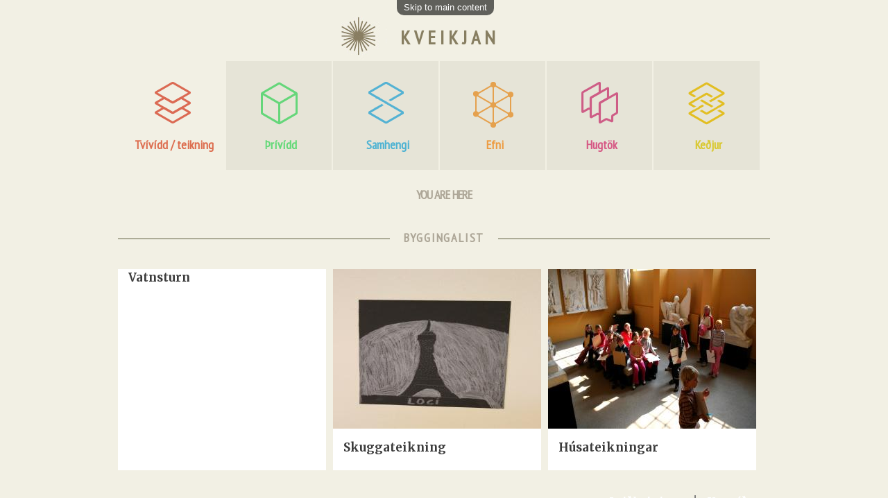

--- FILE ---
content_type: text/html; charset=utf-8
request_url: https://kveikjan.skolavefurinn.is/taxonomy/term/47
body_size: 4866
content:
<!DOCTYPE html PUBLIC "-//W3C//DTD HTML+RDFa 1.1//EN">
<html lang="is" dir="ltr" version="HTML+RDFa 1.1"
  xmlns:content="http://purl.org/rss/1.0/modules/content/"
  xmlns:dc="http://purl.org/dc/terms/"
  xmlns:foaf="http://xmlns.com/foaf/0.1/"
  xmlns:og="http://ogp.me/ns#"
  xmlns:rdfs="http://www.w3.org/2000/01/rdf-schema#"
  xmlns:sioc="http://rdfs.org/sioc/ns#"
  xmlns:sioct="http://rdfs.org/sioc/types#"
  xmlns:skos="http://www.w3.org/2004/02/skos/core#"
  xmlns:xsd="http://www.w3.org/2001/XMLSchema#">
<head profile="http://www.w3.org/1999/xhtml/vocab">
  <meta http-equiv="Content-Type" content="text/html; charset=utf-8" />
<meta name="viewport" content="width=device-width, initial-scale=1, maximum-scale=1, minimum-scale=1, user-scalable=no" />
<meta name="Generator" content="Drupal 7 (http://drupal.org)" />
<link rel="shortcut icon" href="https://kveikjan.skolavefurinn.is/misc/favicon.ico" type="image/vnd.microsoft.icon" />
  <title>byggingalist | Kveikjan</title>  
  <style type="text/css" media="all">@import url("https://kveikjan.skolavefurinn.is/modules/system/system.base.css?nj7y4l");
@import url("https://kveikjan.skolavefurinn.is/modules/system/system.menus.css?nj7y4l");
@import url("https://kveikjan.skolavefurinn.is/modules/system/system.messages.css?nj7y4l");
@import url("https://kveikjan.skolavefurinn.is/modules/system/system.theme.css?nj7y4l");</style>
<style type="text/css" media="all">@import url("https://kveikjan.skolavefurinn.is/modules/comment/comment.css?nj7y4l");
@import url("https://kveikjan.skolavefurinn.is/sites/all/modules/date/date_api/date.css?nj7y4l");
@import url("https://kveikjan.skolavefurinn.is/modules/field/theme/field.css?nj7y4l");
@import url("https://kveikjan.skolavefurinn.is/modules/node/node.css?nj7y4l");
@import url("https://kveikjan.skolavefurinn.is/modules/search/search.css?nj7y4l");
@import url("https://kveikjan.skolavefurinn.is/modules/user/user.css?nj7y4l");
@import url("https://kveikjan.skolavefurinn.is/sites/all/modules/views/css/views.css?nj7y4l");</style>
<link type="text/css" rel="stylesheet" href="https://fonts.googleapis.com/css?family=Merriweather:300,300italic,regular,italic,700,700italic,900,900italic&amp;subset=latin" media="all" />
<link type="text/css" rel="stylesheet" href="https://fonts.googleapis.com/css?family=PT+Sans:regular,italic,700,700italic&amp;subset=latin" media="all" />
<link type="text/css" rel="stylesheet" href="https://fonts.googleapis.com/css?family=PT+Sans+Caption&amp;subset=latin,cyrillic-ext,cyrillic,latin-ext" media="all" />
<link type="text/css" rel="stylesheet" href="https://fonts.googleapis.com/css?family=PT+Sans+Narrow&amp;subset=latin,cyrillic-ext,cyrillic,latin-ext" media="all" />
<style type="text/css" media="all">@import url("https://kveikjan.skolavefurinn.is/sites/all/modules/ctools/css/ctools.css?nj7y4l");
@import url("https://kveikjan.skolavefurinn.is/sites/all/modules/views_slideshow/views_slideshow.css?nj7y4l");
@import url("https://kveikjan.skolavefurinn.is/sites/all/modules/nice_menus/css/nice_menus.css?nj7y4l");
@import url("https://kveikjan.skolavefurinn.is/sites/all/modules/nice_menus/css/nice_menus_default.css?nj7y4l");</style>
<style type="text/css" media="all">@import url("https://kveikjan.skolavefurinn.is/sites/all/themes/omega/alpha/css/alpha-reset.css?nj7y4l");
@import url("https://kveikjan.skolavefurinn.is/sites/all/themes/omega/alpha/css/alpha-mobile.css?nj7y4l");
@import url("https://kveikjan.skolavefurinn.is/sites/all/themes/omega/alpha/css/alpha-alpha.css?nj7y4l");
@import url("https://kveikjan.skolavefurinn.is/sites/all/themes/omega/omega/css/formalize.css?nj7y4l");
@import url("https://kveikjan.skolavefurinn.is/sites/all/themes/omega/omega/css/omega-text.css?nj7y4l");
@import url("https://kveikjan.skolavefurinn.is/sites/all/themes/omega/omega/css/omega-branding.css?nj7y4l");
@import url("https://kveikjan.skolavefurinn.is/sites/all/themes/omega/omega/css/omega-menu.css?nj7y4l");
@import url("https://kveikjan.skolavefurinn.is/sites/all/themes/omega/omega/css/omega-forms.css?nj7y4l");
@import url("https://kveikjan.skolavefurinn.is/sites/all/themes/omega/omega/css/omega-visuals.css?nj7y4l");
@import url("https://kveikjan.skolavefurinn.is/sites/all/themes/jokull/css/global.css?nj7y4l");</style>

<!--[if (lt IE 9)&(!IEMobile)]>
<style type="text/css" media="all">@import url("https://kveikjan.skolavefurinn.is/sites/all/themes/jokull/css/jokull-alpha-default.css?nj7y4l");
@import url("https://kveikjan.skolavefurinn.is/sites/all/themes/jokull/css/jokull-alpha-default-normal.css?nj7y4l");
@import url("https://kveikjan.skolavefurinn.is/sites/all/themes/omega/alpha/css/grid/alpha_default/normal/alpha-default-normal-12.css?nj7y4l");</style>
<![endif]-->

<!--[if gte IE 9]><!-->
<style type="text/css" media="all and (min-width: 740px) and (min-device-width: 740px), (max-device-width: 800px) and (min-width: 740px) and (orientation:landscape)">@import url("https://kveikjan.skolavefurinn.is/sites/all/themes/jokull/css/jokull-alpha-default.css?nj7y4l");
@import url("https://kveikjan.skolavefurinn.is/sites/all/themes/jokull/css/jokull-alpha-default-narrow.css?nj7y4l");
@import url("https://kveikjan.skolavefurinn.is/sites/all/themes/omega/alpha/css/grid/alpha_default/narrow/alpha-default-narrow-12.css?nj7y4l");</style>
<!--<![endif]-->

<!--[if gte IE 9]><!-->
<style type="text/css" media="all and (min-width: 980px) and (min-device-width: 980px), all and (max-device-width: 1024px) and (min-width: 1024px) and (orientation:landscape)">@import url("https://kveikjan.skolavefurinn.is/sites/all/themes/jokull/css/jokull-alpha-default.css?nj7y4l");
@import url("https://kveikjan.skolavefurinn.is/sites/all/themes/jokull/css/jokull-alpha-default-normal.css?nj7y4l");
@import url("https://kveikjan.skolavefurinn.is/sites/all/themes/omega/alpha/css/grid/alpha_default/normal/alpha-default-normal-12.css?nj7y4l");</style>
<!--<![endif]-->

<!--[if gte IE 9]><!-->
<style type="text/css" media="all and (min-width: 1220px)">@import url("https://kveikjan.skolavefurinn.is/sites/all/themes/jokull/css/jokull-alpha-default.css?nj7y4l");
@import url("https://kveikjan.skolavefurinn.is/sites/all/themes/jokull/css/jokull-alpha-default-wide.css?nj7y4l");
@import url("https://kveikjan.skolavefurinn.is/sites/all/themes/omega/alpha/css/grid/alpha_default/wide/alpha-default-wide-12.css?nj7y4l");</style>
<!--<![endif]-->
  <script type="text/javascript" src="https://kveikjan.skolavefurinn.is/misc/jquery.js?v=1.4.4"></script>
<script type="text/javascript" src="https://kveikjan.skolavefurinn.is/misc/jquery.once.js?v=1.2"></script>
<script type="text/javascript" src="https://kveikjan.skolavefurinn.is/misc/drupal.js?nj7y4l"></script>
<script type="text/javascript" src="https://kveikjan.skolavefurinn.is/sites/all/modules/nice_menus/js/jquery.bgiframe.js?v=2.1"></script>
<script type="text/javascript" src="https://kveikjan.skolavefurinn.is/sites/all/modules/nice_menus/js/jquery.hoverIntent.js?v=0.5"></script>
<script type="text/javascript" src="https://kveikjan.skolavefurinn.is/sites/all/modules/nice_menus/js/superfish.js?v=1.4.8"></script>
<script type="text/javascript" src="https://kveikjan.skolavefurinn.is/sites/all/modules/nice_menus/js/nice_menus.js?v=1.0"></script>
<script type="text/javascript" src="https://kveikjan.skolavefurinn.is/sites/all/modules/views_slideshow/js/views_slideshow.js?nj7y4l"></script>
<script type="text/javascript">
<!--//--><![CDATA[//><!--
window.CKEDITOR_BASEPATH = '/sites/all/libraries/ckeditor/'
//--><!]]>
</script>
<script type="text/javascript" src="https://kveikjan.skolavefurinn.is/sites/all/themes/omega/omega/js/jquery.formalize.js?nj7y4l"></script>
<script type="text/javascript" src="https://kveikjan.skolavefurinn.is/sites/all/themes/omega/omega/js/omega-mediaqueries.js?nj7y4l"></script>
<script type="text/javascript">
<!--//--><![CDATA[//><!--
jQuery.extend(Drupal.settings, {"basePath":"\/","pathPrefix":"","ajaxPageState":{"theme":"jokull","theme_token":"h6yXI22oeL-bo06Xq7bpoPkx6UzyxqjUrmQL-4spaSs","js":{"misc\/jquery.js":1,"misc\/jquery.once.js":1,"misc\/drupal.js":1,"sites\/all\/modules\/nice_menus\/js\/jquery.bgiframe.js":1,"sites\/all\/modules\/nice_menus\/js\/jquery.hoverIntent.js":1,"sites\/all\/modules\/nice_menus\/js\/superfish.js":1,"sites\/all\/modules\/nice_menus\/js\/nice_menus.js":1,"sites\/all\/modules\/views_slideshow\/js\/views_slideshow.js":1,"0":1,"sites\/all\/themes\/omega\/omega\/js\/jquery.formalize.js":1,"sites\/all\/themes\/omega\/omega\/js\/omega-mediaqueries.js":1},"css":{"modules\/system\/system.base.css":1,"modules\/system\/system.menus.css":1,"modules\/system\/system.messages.css":1,"modules\/system\/system.theme.css":1,"modules\/comment\/comment.css":1,"sites\/all\/modules\/date\/date_api\/date.css":1,"modules\/field\/theme\/field.css":1,"modules\/node\/node.css":1,"modules\/search\/search.css":1,"modules\/user\/user.css":1,"sites\/all\/modules\/views\/css\/views.css":1,"https:\/\/fonts.googleapis.com\/css?family=Merriweather:300,300italic,regular,italic,700,700italic,900,900italic\u0026subset=latin":1,"https:\/\/fonts.googleapis.com\/css?family=PT+Sans:regular,italic,700,700italic\u0026subset=latin":1,"https:\/\/fonts.googleapis.com\/css?family=PT+Sans+Caption\u0026subset=latin,cyrillic-ext,cyrillic,latin-ext":1,"https:\/\/fonts.googleapis.com\/css?family=PT+Sans+Narrow\u0026subset=latin,cyrillic-ext,cyrillic,latin-ext":1,"sites\/all\/modules\/ctools\/css\/ctools.css":1,"sites\/all\/modules\/views_slideshow\/views_slideshow.css":1,"sites\/all\/modules\/nice_menus\/css\/nice_menus.css":1,"sites\/all\/modules\/nice_menus\/css\/nice_menus_default.css":1,"public:\/\/google_fonts.css":1,"sites\/all\/themes\/omega\/alpha\/css\/alpha-reset.css":1,"sites\/all\/themes\/omega\/alpha\/css\/alpha-mobile.css":1,"sites\/all\/themes\/omega\/alpha\/css\/alpha-alpha.css":1,"sites\/all\/themes\/omega\/omega\/css\/formalize.css":1,"sites\/all\/themes\/omega\/omega\/css\/omega-text.css":1,"sites\/all\/themes\/omega\/omega\/css\/omega-branding.css":1,"sites\/all\/themes\/omega\/omega\/css\/omega-menu.css":1,"sites\/all\/themes\/omega\/omega\/css\/omega-forms.css":1,"sites\/all\/themes\/omega\/omega\/css\/omega-visuals.css":1,"sites\/all\/themes\/jokull\/css\/global.css":1,"ie::normal::sites\/all\/themes\/jokull\/css\/jokull-alpha-default.css":1,"ie::normal::sites\/all\/themes\/jokull\/css\/jokull-alpha-default-normal.css":1,"ie::normal::sites\/all\/themes\/omega\/alpha\/css\/grid\/alpha_default\/normal\/alpha-default-normal-12.css":1,"narrow::sites\/all\/themes\/jokull\/css\/jokull-alpha-default.css":1,"narrow::sites\/all\/themes\/jokull\/css\/jokull-alpha-default-narrow.css":1,"sites\/all\/themes\/omega\/alpha\/css\/grid\/alpha_default\/narrow\/alpha-default-narrow-12.css":1,"normal::sites\/all\/themes\/jokull\/css\/jokull-alpha-default.css":1,"normal::sites\/all\/themes\/jokull\/css\/jokull-alpha-default-normal.css":1,"sites\/all\/themes\/omega\/alpha\/css\/grid\/alpha_default\/normal\/alpha-default-normal-12.css":1,"wide::sites\/all\/themes\/jokull\/css\/jokull-alpha-default.css":1,"wide::sites\/all\/themes\/jokull\/css\/jokull-alpha-default-wide.css":1,"sites\/all\/themes\/omega\/alpha\/css\/grid\/alpha_default\/wide\/alpha-default-wide-12.css":1}},"nice_menus_options":{"delay":800,"speed":"slow"},"omega":{"layouts":{"primary":"normal","order":["narrow","normal","wide"],"queries":{"narrow":"all and (min-width: 740px) and (min-device-width: 740px), (max-device-width: 800px) and (min-width: 740px) and (orientation:landscape)","normal":"all and (min-width: 980px) and (min-device-width: 980px), all and (max-device-width: 1024px) and (min-width: 1024px) and (orientation:landscape)","wide":"all and (min-width: 1220px)"}}}});
//--><!]]>
</script>
  <!--[if lt IE 9]><script src="http://html5shiv.googlecode.com/svn/trunk/html5.js"></script><![endif]-->
</head>
<body class="html not-front not-logged-in page-taxonomy page-taxonomy-term page-taxonomy-term- page-taxonomy-term-47 context-taxonomy">
  <div id="skip-link">
    <a href="#main-content" class="element-invisible element-focusable">Skip to main content</a>
  </div>
  <div class="region region-page-top" id="region-page-top">
  <div class="region-inner region-page-top-inner">
      </div>
</div>  <div class="page clearfix" id="page">
      <header id="section-header" class="section section-header">
  <div id="zone-branding-wrapper" class="zone-wrapper zone-branding-wrapper clearfix">  
  <div id="zone-branding" class="zone zone-branding clearfix container-12">
    <div class="grid-12 region region-branding" id="region-branding">
  <div class="region-inner region-branding-inner">
        <div class="branding-data clearfix">
            <div class="logo-img">
        <a href="/" rel="home" title="Kveikjan"><img src="https://kveikjan.skolavefurinn.is/sites/default/files/jokull_1.png" alt="Kveikjan" id="logo" /></a>      </div>
                        <hgroup class="site-name-slogan">        
                                <h2 class="site-name"><a href="/" title="Home">Kveikjan</a></h2>
                              </hgroup>
          </div>
        <div class="block block-nice-menus block-1 block-nice-menus-1 odd block-without-title" id="block-nice-menus-1">
  <div class="block-inner clearfix">
            
    <div class="content clearfix">
      <ul class="nice-menu nice-menu-down nice-menu-menu-flokkun" id="nice-menu-1"><li class="menu-768 menuparent  menu-path-taxonomy-term-8 active-trail first odd "><a href="/taxonomy/term/8" title="Tvívídd / teikning" class="Tvívídd">Tvívídd / teikning</a><ul><li class="menu-775 menu-path-taxonomy-term-46 first odd "><a href="/taxonomy/term/46" title="bókverk">bókverk</a></li>
<li class="menu-774 menu-path-taxonomy-term-47 active-trail  even "><a href="/taxonomy/term/47" title="byggingalist" class="active">byggingalist</a></li>
<li class="menu-776 menu-path-taxonomy-term-48  odd "><a href="/taxonomy/term/48" title="grafík">grafík</a></li>
<li class="menu-777 menu-path-taxonomy-term-49  even "><a href="/taxonomy/term/49" title="hreyfimyndagerð">hreyfimyndagerð</a></li>
<li class="menu-778 menu-path-taxonomy-term-50  odd "><a href="/taxonomy/term/50" title="klippimynd/collage">klippimynd/collage</a></li>
<li class="menu-773 menu-path-taxonomy-term-51  even "><a href="/taxonomy/term/51" title="ljósmyndun">ljósmyndun</a></li>
<li class="menu-772 menu-path-taxonomy-term-52  odd "><a href="/taxonomy/term/52" title="málun">málun</a></li>
<li class="menu-770 menu-path-taxonomy-term-53  even "><a href="/taxonomy/term/53" title="myndasögugerð">myndasögugerð</a></li>
<li class="menu-769 menu-path-taxonomy-term-54  odd "><a href="/taxonomy/term/54" title="skissubók">skissubók</a></li>
<li class="menu-771 menu-path-taxonomy-term-55  even last"><a href="/taxonomy/term/55" title="teikning">teikning</a></li>
</ul></li>
<li class="menu-779 menuparent  menu-path-taxonomy-term-9  even "><a href="/taxonomy/term/9" title="Þrívídd" class="prívídd">Þrívídd</a><ul><li class="menu-780 menu-path-taxonomy-term-56 first odd "><a href="/taxonomy/term/56" title="byggingalist">byggingalist</a></li>
<li class="menu-781 menu-path-taxonomy-term-57  even "><a href="/taxonomy/term/57" title="innsetning">innsetning</a></li>
<li class="menu-782 menu-path-taxonomy-term-58  odd "><a href="/taxonomy/term/58" title="skuggaveröld">skuggaveröld</a></li>
<li class="menu-783 menu-path-taxonomy-term-59  even "><a href="/taxonomy/term/59" title="skúlptúr">skúlptúr</a></li>
<li class="menu-784 menu-path-taxonomy-term-60  odd last"><a href="/taxonomy/term/60" title="vöruhönnun">vöruhönnun</a></li>
</ul></li>
<li class="menu-785 menuparent  menu-path-taxonomy-term-10  odd "><a href="/taxonomy/term/10" title="Samhengi" class="samhengi">Samhengi</a><ul><li class="menu-790 menu-path-taxonomy-term-82 first odd "><a href="/taxonomy/term/82" title="leikskólasamstarf">leikskólasamstarf</a></li>
<li class="menu-789 menu-path-taxonomy-term-83  even "><a href="/taxonomy/term/83" title="listasaga/söfn">listasaga/söfn</a></li>
<li class="menu-787 menu-path-taxonomy-term-84  odd "><a href="/taxonomy/term/84" title="samvinna/hópverkefni">samvinna/hópverkefni</a></li>
<li class="menu-786 menu-path-taxonomy-term-85  even "><a href="/taxonomy/term/85" title="tenging við aðrar námsgreinar">tenging við aðrar námsgreinar</a></li>
<li class="menu-788 menu-path-taxonomy-term-86  odd last"><a href="/taxonomy/term/86" title="úti">úti</a></li>
</ul></li>
<li class="menu-791 menuparent  menu-path-taxonomy-term-11  even "><a href="/taxonomy/term/11" title="Efni" class="efni">Efni</a><ul><li class="menu-797 menu-path-taxonomy-term-61 first odd "><a href="/taxonomy/term/61" title="fundið efni">fundið efni</a></li>
<li class="menu-798 menu-path-taxonomy-term-62  even "><a href="/taxonomy/term/62" title="gifs">gifs</a></li>
<li class="menu-799 menu-path-taxonomy-term-63  odd "><a href="/taxonomy/term/63" title="leir">leir</a></li>
<li class="menu-796 menu-path-taxonomy-term-64  even "><a href="/taxonomy/term/64" title="litur">litur</a></li>
<li class="menu-793 menu-path-taxonomy-term-65  odd "><a href="/taxonomy/term/65" title="pappír">pappír</a></li>
<li class="menu-794 menu-path-taxonomy-term-66  even "><a href="/taxonomy/term/66" title="teikniáhöld">teikniáhöld</a></li>
<li class="menu-795 menu-path-taxonomy-term-67  odd "><a href="/taxonomy/term/67" title="textíll">textíll</a></li>
<li class="menu-792 menu-path-taxonomy-term-68  even last"><a href="/taxonomy/term/68" title="tré">tré</a></li>
</ul></li>
<li class="menu-800 menuparent  menu-path-taxonomy-term-13  odd "><a href="/taxonomy/term/13" title="Hugtök" class="hugtok">Hugtök</a><ul><li class="menu-801 menu-path-taxonomy-term-69 first odd "><a href="/taxonomy/term/69" title="fjarvídd">fjarvídd</a></li>
<li class="menu-802 menu-path-taxonomy-term-70  even "><a href="/taxonomy/term/70" title="formfræði">formfræði</a></li>
<li class="menu-803 menu-path-taxonomy-term-71  odd "><a href="/taxonomy/term/71" title="hugmyndavinna">hugmyndavinna</a></li>
<li class="menu-804 menu-path-taxonomy-term-72  even "><a href="/taxonomy/term/72" title="litafræði">litafræði</a></li>
<li class="menu-806 menu-path-taxonomy-term-73  odd "><a href="/taxonomy/term/73" title="myndbygging">myndbygging</a></li>
<li class="menu-805 menu-path-taxonomy-term-74  even last"><a href="/taxonomy/term/74" title="skali/stærðarhlutföll">skali/stærðarhlutföll</a></li>
</ul></li>
<li class="menu-807 menuparent  menu-path-taxonomy-term-14  even last"><a href="/taxonomy/term/14" title="Keðjur" class="keojur">Keðjur</a><ul><li class="menu-808 menu-path-taxonomy-term-75 first odd "><a href="/taxonomy/term/75" title="Framtíðin í höfn">Framtíðin í höfn</a></li>
<li class="menu-809 menu-path-taxonomy-term-76  even "><a href="/taxonomy/term/76" title="Heimur dýranna">Heimur dýranna</a></li>
<li class="menu-810 menu-path-taxonomy-term-77  odd "><a href="/taxonomy/term/77" title="Himinn, jörð og byggðin á milli">Himinn, jörð og byggðin á milli</a></li>
<li class="menu-812 menu-path-taxonomy-term-78  even "><a href="/taxonomy/term/78" title="Hús, hvalir, köngulær">Hús, hvalir, köngulær</a></li>
<li class="menu-813 menu-path-taxonomy-term-79  odd "><a href="/taxonomy/term/79" title="Stærðfræðileg fegurð">Stærðfræðileg fegurð</a></li>
<li class="menu-814 menu-path-taxonomy-term-80  even "><a href="/taxonomy/term/80" title="Töfralampinn">Töfralampinn</a></li>
<li class="menu-815 menu-path-taxonomy-term-81  odd last"><a href="/taxonomy/term/81" title="Þórarinn B.">Þórarinn B.</a></li>
</ul></li>
</ul>
    </div>
  </div>
</div>
  </div>
</div>  </div>
</div><div id="zone-menu-wrapper" class="zone-wrapper zone-menu-wrapper clearfix">  
  <div id="zone-menu" class="zone zone-menu clearfix container-12">
    <div class="grid-12 region region-menu" id="region-menu">
  <div class="region-inner region-menu-inner">
          </div>
</div>
  </div>
</div></header>  
      <section id="section-content" class="section section-content">
  <div id="zone-content-wrapper" class="zone-wrapper zone-content-wrapper clearfix">  
  <div id="zone-content" class="zone zone-content clearfix container-12">    
          <div id="breadcrumb" class="grid-12"><h2 class="element-invisible">You are here</h2><div class="breadcrumb"><a href="/">Home</a> » <a href="/taxonomy/term/8" title="Tvívídd / teikning" class="Tvívídd">Tvívídd / teikning</a> » <a href="/products1">Products</a></div></div>
        
        <div class="grid-12 region region-content" id="region-content">
  <div class="region-inner region-content-inner">
    <a id="main-content"></a>
                <h1 class="title" id="page-title">
      <span>
        byggingalist      </span>
    </h1>
                        <div class="block block-delta-blocks block-breadcrumb block-delta-blocks-breadcrumb odd block-without-title" id="block-delta-blocks-breadcrumb">
  <div class="block-inner clearfix">
            
    <div class="content clearfix">
      <div id="breadcrumb" class="clearfix"><ul class="breadcrumb"><li class="depth-1 odd first"><a href="/">Home</a></li><li class="depth-2 even"><a href="/taxonomy/term/8" title="Tvívídd / teikning" class="Tvívídd">Tvívídd / teikning</a></li><li class="depth-3 odd"><a href="/products1">Products</a></li><li class="depth-4 even last"><a href="/taxonomy/term/47" class="active">byggingalist</a></li></ul></div>    </div>
  </div>
</div>
<div class="block block-system block-main block-system-main even block-without-title" id="block-system-main">
  <div class="block-inner clearfix">
            
    <div class="content clearfix">
      <div class="view view-products view-id-products view-display-id-page view-dom-id-4f50bcfea3f015401a505655d66b562d">
        
  
  
      <div class="view-content">
          <div class="grid-4 odd">
      
  
    
      
  

      <div>
  
    
      
      </div>
  

      <div>
  
    
      <a href="/content/vatnsturn">Vatnsturn</a>
      </div>
  
    </div>
      <div class="grid-4 even">
      
  
    
      <a href="/node/52"><img typeof="foaf:Image" src="https://kveikjan.skolavefurinn.is/sites/default/files/styles/products/public/skuggateikning1.jpg?itok=gwVfiszw" width="300" height="230" /></a>
  

      <div>
  
    
      
      </div>
  

      <div>
  
    
      <a href="/node/52">Skuggateikning</a>
      </div>
  
    </div>
      <div class="grid-4 odd">
      
  
    
      <a href="/node/34"><img typeof="foaf:Image" src="https://kveikjan.skolavefurinn.is/sites/default/files/styles/products/public/husateikningar10.jpg?itok=4UJZ5a5n" width="300" height="230" /></a>
  

      <div>
  
    
      
      </div>
  

      <div>
  
    
      <a href="/node/34">Húsateikningar</a>
      </div>
  
    </div>
      </div>
  
  
  
  
  
  
</div>    </div>
  </div>
</div>
      </div>
</div>
  </div>
</div></section>  
      <footer id="section-footer" class="section section-footer">
  <div id="zone-footer-wrapper" class="zone-wrapper zone-footer-wrapper clearfix">  
  <div id="zone-footer" class="zone zone-footer clearfix container-12">
    <div class="grid-12 region region-footer-first" id="region-footer-first">
  <div class="region-inner region-footer-first-inner">
    <div class="block block-system block-menu block-user-menu block-system-user-menu odd block-without-title" id="block-system-user-menu">
  <div class="block-inner clearfix">
            
    <div class="content clearfix">
      <ul class="menu"><li class="first leaf"><a href="/leidbeiningar" title="Leiðbeiningar til útprentunar">Leiðbeiningar</a></li>
<li class="last leaf"><a href="/um_siduna">Um síðuna</a></li>
</ul>    </div>
  </div>
</div>
  </div>
</div><div class="grid-12 region region-footer-second" id="region-footer-second">
  <div class="region-inner region-footer-second-inner">
    <div class="block block-boxes block-boxes-simple block-footer-1 block-boxes-footer-1 odd block-without-title" id="block-boxes-footer-1">
  <div class="block-inner clearfix">
            
    <div class="content clearfix">
      <div id='boxes-box-footer_1' class='boxes-box'><div class="boxes-box-content"> <p>Myndlistaskólinn í Reykjavík</p>
<p>Skólavefurinn.is<span style="line-height: 1.538em;">                                                                                                   </span></p>
<p><img alt="" class="media-image" height="43" style="line-height: 1.538em;" width="162" typeof="foaf:Image" src="https://kveikjan.skolavefurinn.is/sites/default/files/jokull-footer-1_1.png" />     <img alt="" class="media-image" height="49" style="line-height: 1.538em;" width="179" typeof="foaf:Image" src="https://kveikjan.skolavefurinn.is/sites/default/files/jokull-footer-2_1.png" /></p>
 </div></div>    </div>
  </div>
</div>
  </div>
</div>  </div>
</div></footer>  </div>
  <div class="region region-page-bottom" id="region-page-bottom">
  <div class="region-inner region-page-bottom-inner">
      </div>
</div></body>
</html>

--- FILE ---
content_type: text/css
request_url: https://kveikjan.skolavefurinn.is/sites/all/modules/nice_menus/css/nice_menus_default.css?nj7y4l
body_size: 1139
content:
/* @override 
	http://kveikjan.skolavefurinn.is/sites/all/modules/nice_menus/css/nice_menus_default.css?mrinke */

/*
  This is the default layout template for nice menus, and will provide
  a starting point for the look of your menus. To customize, it's
  recommended to create a custom CSS file using this file as a template,
  then configure the module to use your custom CSS file
  (this is done in the global settings tab of the theme administration.)

  See README.txt and the handbook page (http://drupal.org/node/185543)
  for more information on using the CSS.
*/

/******************************
 Global CSS for ALL menu types
******************************/

ul.nice-menu,
ul.nice-menu ul {
  list-style: none;
  padding: 0;
  margin: 0;
  border-top: 1px solid #ccc;
}

ul.nice-menu li {
  border: 1px solid #ccc;
  border-top: 0;
  float: left; /* LTR */
  background-color: #eee;
}

ul.nice-menu a {
  padding: 0.3em 5px 0.3em 5px;
}

ul.nice-menu ul {
  top: 1.8em;
  left: -1px; /* LTR */
  border: 0;
  border-top: 1px solid #ccc;
  margin-right: 0; /* LTR */
}

ul.nice-menu ul li {
	/*jokull breytti*/
  /*width: 12.5em;*/
}

/******************************
 VERTICAL (left/right) menus
******************************/

/* This is the default width of all vertical menus. */
ul.nice-menu-right,
ul.nice-menu-left,
ul.nice-menu-right li,
ul.nice-menu-left li {
  width: 12.5em;
}

/* VERTICAL menus where submenus pop RIGHT (default). */
ul.nice-menu-right ul {
  width: 12.5em;
  left: 12.5em;
  top: -1px;
}

ul.nice-menu-right ul ul {
  width: 12.5em;
  left: 12.5em;
  top: -1px;
}

ul.nice-menu-right li.menuparent,
ul.nice-menu-right li li.menuparent {
  background: #eee url("../images/arrow-right.png") right center no-repeat;
}

ul.nice-menu-right li.menuparent:hover,
ul.nice-menu-right li li.menuparent:hover {
  background: #ccc url("../images/arrow-right.png") right center no-repeat;
}

/* VERTICAL menus where submenus pop LEFT. */
ul.nice-menu-left li ul {
  width: 12.5em;
  left: -12.65em;
  top: -1px;
}

ul.nice-menu-left li ul li ul {
  width: 12.5em;
  left: -12.65em;
  top: -1px;
}

ul.nice-menu-left li.menuparent,
ul.nice-menu-left li li.menuparent {
  background: #eee url("../images/arrow-left.png") left center no-repeat;
}

ul.nice-menu-left li.menuparent:hover,
ul.nice-menu-left li li.menuparent:hover {
  background: #ccc url("../images/arrow-left.png") left center no-repeat;
}

ul.nice-menu-left a,
ul.nice-menu-left ul a {
  padding-left: 14px;
}

/******************************
 HORIZONTAL (down) menus
******************************/

ul.nice-menu-down {
  float: left; /* LTR */
  border: 0;
}

ul.nice-menu-down li {
  border-top: 1px solid #ccc;
}

ul.nice-menu-down li li {
  border-top: 0;
}

ul.nice-menu-down ul {
  left: 0; /* LTR */
}

ul.nice-menu-down ul li {
  clear: both;
}

ul.nice-menu-down li ul li ul {
  left: 12.5em; /* LTR */
  top: -1px;
}

ul.nice-menu-down .menuparent a {
  padding-right: 15px; /* LTR */
}

ul.nice-menu-down li.menuparent {
  background: #eee url("../images/arrow-down.png") right center no-repeat; /* LTR */
}

ul.nice-menu-down li.menuparent:hover {
  background: #ccc url("../images/arrow-down.png") right center no-repeat; /* LTR */
}

ul.nice-menu-down li li.menuparent {
  background: #eee url("../images/arrow-right.png") right center no-repeat; /* LTR */
}

ul.nice-menu-down li li.menuparent:hover {
  background: #ccc url("../images/arrow-right.png") right center no-repeat; /* LTR */
}

/******************************
 Garland-specific CSS
******************************/

/**
 * Global CSS for ALL menu types
 */
ul.nice-menu li {
  margin: 0;
  padding-left: 0; /* LTR */
  background-image: none;
}

#header-region ul.nice-menu li {
  margin: 0;
  /* Padding rules are needed to deal with Garland's header line-height. */
  padding-top: 0.1em;
  padding-bottom: 0.1em;
  background: #eee;
}

#header-region ul.nice-menu ul {
  top: 1.8em;
  left: -1px; /* LTR */
  border: 0;
  border-top: 1px solid #ccc;
  margin-right: 0; /* LTR */
}

#header-region ul.nice-menu ul {
  top: 1.7em;
}

/**
 * HORIZONTAL (down) menus
 */
#header-region ul.nice-menu-down li ul li ul {
  left: 12.5em; /* LTR */
  top: -1px;
}

#header-region ul.nice-menu-down li.menuparent {
  background: #eee url("../images/arrow-down.png") right center no-repeat; /* LTR */
}

#header-region ul.nice-menu-down li.menuparent:hover {
  background: #ccc url("../images/arrow-down.png") right center no-repeat; /* LTR */
}

#header-region ul.nice-menu-down li li.menuparent {
  background: #eee url("../images/arrow-right.png") right center no-repeat; /* LTR */
}

#header-region ul.nice-menu-down li li.menuparent:hover {
  background: #ccc url("../images/arrow-right.png") right center no-repeat; /* LTR */
}


--- FILE ---
content_type: text/css
request_url: https://kveikjan.skolavefurinn.is/sites/all/themes/jokull/css/global.css?nj7y4l
body_size: 4667
content:
/* @override
	http://kveikjan.skolavefurinn.is/sites/all/themes/jokull/css/global.css?mquv47
	http://kveikjan.skolavefurinn.is/sites/all/themes/jokull/css/global.css?mqux6x
	http://kveikjan.skolavefurinn.is/sites/all/themes/omega/omega/css/omega-text.css?mqux6x
	http://kveikjan.skolavefurinn.is/sites/all/themes/jokull/css/global.css?mqwc49
	http://kveikjan.skolavefurinn.is/sites/all/themes/jokull/css/global.css?mqwkx5
	http://kveikjan.skolavefurinn.is/sites/all/themes/jokull/css/global.css?mr5ql9
	http://kveikjan.skolavefurinn.is/sites/all/themes/jokull/css/global.css?mr7voz
	http://kveikjan.skolavefurinn.is/sites/all/themes/jokull/css/global.css?mrfez2
	http://kveikjan.skolavefurinn.is/sites/all/themes/jokull/css/global.css?mrfv7x
	http://kveikjan.skolavefurinn.is/sites/all/themes/jokull/css/global.css?mrinke
	http://kveikjan.skolavefurinn.is/sites/all/themes/jokull/css/global.css?mupf67
	http://kveikjan.skolavefurinn.is/sites/all/themes/jokull/css/global.css?mutgxz */

/* This file will hold styles for the mobile version of your website (mobile first). */
/* This also can include ANY global CSS that applies site-wide. Unless overwritten by a more specific style rule, CSS declarations in global.css will apply site-wide. */

/*This set the background for the entire site*/

body {
  background-color: #f2f0e4;
  overflow-x: hidden;
}

p,
.view-markmid .field-content {
  font-family: Merriweather !important;
}

.boxes-box-content p,
.view-content .field-content p,
.view-content .field-content {
  font-weight: 400;
  color: #1a1a1a;
  /*font-size: 22px;*/
}

.frontpage-term {
	 font-size: 1.6em;
	 font-weight: normal;
}

.boxes-box-content p {
	/*background-color: yellow;*/
}

.region-postscript-second {
	font-size: 22px;
}

.region-postscript-second p{
	/*font-size: 22px;*/
	line-height: 1.7em;
}

.views-field-title a{
  font-weight: bold;
  font-size: 22px;
  color: #1a1a1a;
  font-weight: 900;
  padding-top: 1em;
  padding-left: .5em;
}
.site-name a {
  color: #877e61;
  font-family: museo-sans, ""Trebuchet MS"", Arial, Helvetica, sans-serif;;
}

/*Center alings the logo and the site name*/
.branding-data {
  width: 330px;
  margin: 0 auto;
}

#zone-footer p {
  font-size: 14px !important;
  color: #fff;
  font-family: PT sans Narrow !important;
}

.breadcrumb {
  display: none;
}

#zone-footer-wrapper,
#zone-footer-wrapper p a {
  background-color: #222222;
  color: white;
  height: 100%;
}

.nice-menu li a{
  padding-top: 109px;
  width: 148px;
  padding-right: 0 !important;
  display: inline-block;
  padding-bottom: 25px;
  background-color: #e6e4d7;
	background-repeat: no-repeat;
	margin-right: -3px;
	background-position: center 30px;
}

.nice-menu li a{
  font-weight: bold;
  font-family: PT sans Narrow;
  font-size: 18px;
  color: white;
  text-align: center;
}

.nice-menu li li a{
  /*font-weight: 400;*/
}

.nice-menu li ul {
  background-image: url('../dropdown_menu.png');
  background-repeat: no-repeat;
  background-position: center -13px;
  padding-top: 23px;
  background-color: #54b2d3;
  /*jokull breyta - var 162px*/
  width: 154px;
}

ul.nice-menu li {
  border: 2px solid transparent;
}

a {
  text-decoration: none !important;
}


.nice-menu .Tvívídd {
  background-image : url(../trivivid.png);
  color: #dd6e50;
}

.nice-menu .prívídd {
  background-image : url(../privid.png);
  color: #63d978;
}

.nice-menu .samhengi {
  background-image : url(../shamengi.png);
  color: #4fb3d3;
}

.nice-menu .efni {
  background-image : url(../efni1.png);
  color: #ed9c43;
}

.nice-menu .hugtok {
  background-image : url(../hutok.png);
  color: #d65985;
}

.nice-menu .keojur {
  background-image : url(../keojar.png);
  color: #d9c830;
}

.nice-menu ul li a{
  background-color : #54b2d3;
  padding-top: 3px;
  width: 148px;
  display: inline-block;
  padding-bottom: 3px;
  text-align: center;
  background-color: #54b2d3;
}

.nice-menu li {
  background-color : #f2f0e4 !important;
}


.nice-menu .Tvívídd,
.view-home-page-menu .row-1 .col-1 a {
  background-image : url(../trivivid.png);
  color: #dd6e50;
}

.view-home-page-menu .row-1 .col-1 a {
  background-image : url(../trivid-home-page.png);

}

.nice-menu .prívídd,
.view-home-page-menu .row-1 .col-2 a {
  background-image : url(../privid.png);
  color: #63d978;
}

.view-home-page-menu .row-1 .col-2 a {
  background-image : url(../privid-home-page.png);
}

.nice-menu .samhengi,
.view-home-page-menu .row-2 .col-1 a {
  background-image : url(../shamengi.png);
  color: #4fb3d3;
}

.view-home-page-menu .row-2 .col-1 a {
  background-image : url(../sahengi-home-page.png);
}
.nice-menu .efni,
.view-home-page-menu .row-2 .col-2 a {
  background-image : url(../efni1.png);
  color: #ed9c43;
}

.view-home-page-menu .row-2 .col-2 a {
  background-image : url(../efni-home-page.png);
}
.nice-menu .hugtok,
.view-home-page-menu .row-3 .col-1 a {
  background-image : url(../hutok.png);
  color: #d65985;
}

.view-home-page-menu .row-3 .col-1 a {
  background-image : url(../hugtok-home-page.png);
}

.nice-menu .keojur,
.view-home-page-menu .row-3 .col-2 a {
  background-image : url(../keojar.png);
  color: #d9c830;
}

.view-home-page-menu .row-3 .col-2 a {
  background-image : url(../keojar-home-page.png);
}
.nice-menu li a.active,
.nice-menu li.active-trail,
.nice-menu li.active-trail > a {
  background-color: transparent !important;
}
.nice-menu li.active-trail ul .active-trail,
.nice-menu li.active-trail ul .active {
  background-color: #f2f0e4 !important;
  width: 100%
}

ul.nice-menu-down li.menuparent {
  background: none;
}
.nice-menu ul li a:hover {
  background-color: #54b2ed;
  width: 148px;
}

.block-boxes-footer-1 {
  float: left;
  width: 50%;
  margin-top: 50px;
}

.block-boxes-contact-us-footer {
  float: right;
  width: 50%;
  margin-top: 50px;
}

#zone-footer p {
  margin-bottom: 2px;
}

.view-products .grid-4,
.view-product-footer .grid-4 {
  background-color: white;
  margin-bottom: 2%;
  height: 20.5em;
}

.view-product-footer {
  font-family: Merriweather;
  font-weight: bold;
}
.views-field-field-date-of-completion span,
.view-products span {
  margin-left: 20px;
  font-size: 13px;
  color: #b6ae9c;
  margin-top: 14px;
  display: block;
}

.view-product-footer .grid-4,
.view-products .grid-4 {
  padding-bottom: 1.8em;
  margin-left: 0px;
}
.view-product-footer .views-field-title a,
.view-products a {
  color: #3b3b3b;
  font-size: 17px;
  font-family: Merriweather;
  font-weight: 600;
  display: inline-block;

	/*letter-spacing: 1px;*/
}

.view-products-footer .view-content div img{
	padding-bottom: .9em;
}

.view-products .view-content div div a{
	/*text-align: center;*/
	padding-left: 5%;
}

.view-products .view-content div img{
	/*margin-left: 20px;*/
	padding-bottom: .9em;
}

.region-postscript-fourth .block {
  margin-bottom: 20px;
}

h1 {
  font-size: 56px;
  text-align: center;
  margin: 30px 0 10px;
  font-family: Merriweather;
}

h1 {
  color: #363636;
}

.site-name {
  font-size: 28px !important;
  font-family: Merriweather;
  border: none;
  border: none;
  font-weight: bold;
  text-transform: uppercase;
  color: #897E62;
}

.view-home-node-slideshow {
  background-color: #e6e4d7;
  height: 520px;
}

.view-home-node-slideshow .field-slideshow-controls a.prev,
.view-home-page-slideshow .views_slideshow_controls_text_previous a{
  background-image: url(../inactive-slider-left.png);
  margin-left: 16px;
}

.view-home-node-slideshow .field-slideshow-controls a.prev:hover {
  background-image: url(../active-slider-left.png);
}

.view-home-node-slideshow .field-slideshow-controls a.next,
.view-home-page-slideshow .views_slideshow_controls_text_next a {
  background-image: url(../inactive-slider-right.png);
}

.view-home-node-slideshow .field-slideshow-controls a.next:hover {
  background-image: url(../active-slider-right.png);
}

.view-home-node-slideshow .field-slideshow-controls a.next {
  right: 0;
  position: absolute;
}

.view-home-node-slideshow .field-slideshow-controls a.next,
.view-home-node-slideshow .field-slideshow-controls a.prev {
  color: transparent;
  height: 54px;
  display: inline-block;
  background-repeat: no-repeat;
}

.field-slideshow-controls,
.front .views-slideshow-controls-text {
  position: absolute;
  top: 42%;
  z-index: 50;
  width: 940px;
  margin-left: 5px;
}
.view-home-node-slideshow .field-slideshow-pager a.activeSlide{
  background-color: #54b2d3;
}

.field-slideshow-slide {
  position: relative !important;
}

.view-home-node-slideshow .field-slideshow-pager a {
  border: 1px solid #d3d3d3;
  border-radius: 44px;
  width: 11px;
  height: 11px;
  display: inline-block;
  color: transparent;
  margin-right: 20px;
}


.view-kynning .field-content{
  font-size: 30px;
  font-weight: bold;
  font-family: Merriweather !important;

}
p {
  color: #323232;
}

.region-postscript-second h2{
  text-align: center;
}

/* @group titill grúppúr */

/*h1#page-title {
	color: #ada697;
	text-transform: uppercase;
	font-size: 18px !important;
	font-family: Pt Sans Narrow;
	margin-bottom: 15px !important;
	text-align: center;
	position: relative;
	margin-top: 20px;
}*/

/*h1+* {
  border-top: solid 2px #adac97;
  padding-top: 23px;
  margin-top: -28px;
}

1#page-title span {
  background: #f2f0e4;
  padding: 0 20px;
  position: relative;
  z-index: 5;
}*/


/* @end */

h1,
h2 {
  color: #ada697;
  text-transform: uppercase;
  font-size: 18px !important;
  font-family: Pt Sans Narrow;
  margin-bottom: 15px !important;
  text-align: center;
  position: relative;
  margin-top: 20px;
}

h2.block-title span,
h1 span {
  background: #f2f0e4;
  padding: 0 20px;
  position: relative;
  z-index: 5;

  letter-spacing: .1em;
}

h2.block-title span {
	letter-spacing: .1em;
}

.region-postscript-third h2.block-title span {
  padding-left:0px;
}

h2+*,
h1+* {
  border-top: solid 2px #adac97;
  padding-top: 23px;
  margin-top: -28px;
}

h2+*{
  padding-top: 2em;
  margin-bottom: 2.2em;
}

.node-type-verkefni h1+* {
  border-top : none !important;
}

.node-type-verkefni h1 {
  color: #363636;
  font-size: 4em !important;
  text-transform: none;
  font-family: Merriweather;
  font-stretch: ;
  letter-spacing: .02em;
}

.node-type-verkefni h1 span {
  background: none;
  padding: 0;
  position: inherit;
  z-index: 0;
}

/*We remove the border in navigation region*/
.navigation h2+* {
  border-top: none
}
.region-postscript-third h2 {
  text-align: left;
}

.region-postscript-third .views-field a,
.region-postscript-third li a, .region-postscript-third li,
.region-postscript-third .view-news-title p,
.region-postscript-third .view-news-title a,
.region-postscript-third .views-row a{
  font-weight: 400;
  font-size: 16px;
  color: #1a1a1a;
  font-family: Merriweather;
  border-bottom: 2px solid #54b2d3;
  line-height: 1.6em;
}

.region-postscript-third .views-field .field-content{

}

.region-postscript-third .view-news-title p,
region-postscript-third .view-news-title a{
  border: none;
}

.region-postscript-third li {
  margin-left: 0px !important;
  border: none;
}

.block {
  margin-bottom: 20px;
}

.block-kynning-block {
  margin-top: 8%;
}

/*Themeing related to the home page field slideshow*/

.view-home-node-slideshow .views_slideshow_cycle_main {
  margin: 0 auto;
  width: 940px;
}

.views-slideshow-cycle-main-frame,
.views-slideshow-cycle-main-frame-row,
.field-slideshow,
.field-slideshow-slide  {
  width: inherit !important;
 }

.field-slideshow img {
  display: block;
  margin: 0 auto;
}

.field-slideshow img {
  display: block;
  margin: 0 auto;
}

img.field-slideshow-image {

}

ul.nice-menu {
  z-index: 700;
}

.view-home-node-slideshow {
  background-color: #e6e4d7;
  height: 520px;
}

.view-home-node-slideshow .field-slideshow-controls a.prev {
  background-image: url(../inactive-slider-left.png);
  margin-left: 16px;
}

.view-home-node-slideshow .field-slideshow-controls a.prev:hover {
  background-image: url(../active-slider-left.png);
}

.view-home-node-slideshow .field-slideshow-controls a.next {
  background-image: url(../inactive-slider-right.png);
  margin-right: 16px;
}

.view-home-node-slideshow .field-slideshow-controls a.next:hover {
  background-image: url(../active-slider-right.png);
}

.view-home-node-slideshow .field-slideshow-controls a.next {
  right: 0;
  position: absolute;
}

.view-home-node-slideshow .field-slideshow-controls a.next,
.view-home-node-slideshow .field-slideshow-controls a.prev {
  color: transparent;
  height: 54px;
  display: inline-block;
  background-repeat: no-repeat;
}

.field-slideshow-controls {
  position: absolute;
  top: 42%;
  z-index: 50;
  width: 940px;
  margin-left: 5px;
}
.view-home-node-slideshow .field-slideshow-pager a.activeSlide{
  background-color: #54b2d3;
}

.view-home-node-slideshow .field-slideshow-pager a {
  border: 1px solid #d3d3d3;
  border-radius: 44px;
  width: 11px;
  height: 11px;
  display: inline-block;
  color: transparent;
  margin-right: 20px;
}

.field-slideshow-pager {
  text-align: center;
  margin-top: 25px;
}


ul.nice-menu ul {
  top: 100% !important;
}

.nice-menu ul li {
  padding: 0 !important;
  border: 0 !important;
}

.block-nice-menus {
  z-index: 70 !important;
}

ul.nice-menu-down li.menuparent:hover {
  background-image: none;
}

.region-postscript-third p {
  margin-bottom: 0px !Important;
}

/*CSS related to home page*/
.front h1.title,
.front .block-title {
  display: none;
}

.front #zone-preface-wrapper,
.front #zone-content-wrapper,
.front #section-header {
  background-color : #db6a53;
}

.front .view-home-page-slideshow .views-field-field-home-slideshow-image img {
  float : right;
  display: block;
  margin-top: -8%;
}

.front .view-home-page-slideshow .views-field-title span,
.front .view-home-page-slideshow .views-field-body p {
  color: white;
  font-family: Merriweather;
  font-size: 50px;
}

.front .view-home-page-slideshow .views-field-body p {
  font-size : 20px;
  margin-right: 61px;
  max-width: 50%;
  margin-top : 4%;
}

.front .view-home-page-slideshow .views-field-title span {
  margin-top: 6%;
  display: block;
}

.front #zone-postscript-wrapper {
  margin-top: 50px;
}

.front .view-home-page-menu p {
  font-size: 16px;
  font-family: Merriweather !important;
  margin-top: 2%;
  margin-left: 18%;
  color: #1a1a1a;
  font-weight: normal
}

.front table {
  border: none;
}

.front .view-home-page-menu a {
  background-repeat: no-repeat;
  font-weight: bold;
  font-family: PT sans Narrow;
  letter-spacing: .1em;
  padding: 6%;
  padding-left: 18%;
  background-position: 5px;
}

.front .views-slideshow-controls-text-pause,
.front .logo-img {
  display : none;
}

.front .view-home-page-slideshow .views_slideshow_controls_text_previous a,
.view-home-page-slideshow .views_slideshow_controls_text_next a {
  margin-left: -45px;
  height: 50px;
  display: inline-block;
  background-repeat: no-repeat;
  color: transparent;
}

.view-home-page-slideshow .views_slideshow_controls_text_next a {
  float: right;
  margin-right: -45px;
}

.front tr:hover td,
.front tr.even:hover td.active,
.front tr.odd:hover td.active {
  background: none;
}

.front h1+*,
.front h2+* {
  border : none;
}

.front .site-name a{
  color : white;
  font-family: PT sans Narrow;
  letter-spacing: 6px;
  display: block;
}

.site-name a {
  font-family: PT sans Narrow;
  letter-spacing: 6px;
  display: block;
}
.front .site-name {
  padding-left: 70px;
  background-image: url(../home-page-logo.png);
  background-repeat: no-repeat;
  background-position: 0px;
  padding-top: 25px;
  padding-bottom: 25px;
}

.front #zone-content-wrapper {
  padding-bottom: 80px;
  padding-top: 35px;
}

.front .branding-data {
  width: 25%;
}

.view-home-page-slideshow .views_slideshow_controls_text_previous a {
  background-image : url(../home-slideshow-prev.png);
}

.view-home-page-slideshow .views_slideshow_controls_text_next a {
  background-image : url(../home-slideshow-next.png);
}

.view-home-page-menu td {
  vertical-align: inherit;
}

/*Theming related to the field slideshow ends here*/

/*Desktop version target should be done below*/
@media screen and (min-width: 900px) {
  /*Not sure in which pages we need to use this, hence taking a specific selector*/
  .page-products .container-12 .grid-12 {
    width: 100% !important;
  }
  .field-slideshow-slide {
    position: relative !important;
  }
}
/*Tab and mobile device target should be done below */

@media screen and (max-width: 899px) {
  /*Footer changes are done in the below code*/
  .block-boxes-footer-1,
  .block-boxes-contact-us-footer {
    float: none;
    width: 100%;
    margin-top: inherit;
  }
  .view-home-node-slideshow .views_slideshow_cycle_main,
  .views_slideshow_cycle_teaser_section_home_node_slideshow-page,
  .views-slideshow-cycle-main-frame .views_slideshow_cycle_teaser_section,
  #views_slideshow_cycle_div_home_node_slideshow-page_0,
  #views_slideshow_cycle_teaser_section_home_node_slideshow-page {
    width: 100% !important;
    height: 400px;
  }
  .field-slideshow-controls {
    width: 100%;
    margin-left: 0;
    top: 50%;
  }
  .view-home-node-slideshow {
    height: 415px;
    background-color: transparent;
  }
  .view-home-slideshow {
    margin: 0 auto;
    width: 75%;
    margin-top: -80px !important;
  }
  .galleria-container,
  .galleria-stage,
  .galleria-image,
  .galleria-image img {
    width: 100% !important;
    height: 400px !important;
  }
  .views-slideshow-cycle-main-frame {
    width: 100%;
    height: 400px !important;
  }
  .views_slideshow_cycle_hidden {
    width: inherit !important;
    height: inherit !important;
  }
  #field-slideshow-1-pager {
    display: none;
  }

  .nice-menu {
    width: 100%;
  }
  .nice-menu li {
    width: 48%;
  }
  ul.nice-menu li.menuparent ul,
  ul.nice-menu li.menuparent ul li{
    width: 100%;
    overflow: hidden !important;
  }
  ul.nice-menu li.menuparent ul li a {
    width: 100%;
  }
  .nice-menu li a {
    padding-top: 12px;
    width: 100%;
    padding-bottom: 12px;
    background-color: #e6e4d7;
    margin-right: -3px;
    background-repeat: no-repeat;
    background-position: 6px 4px;
    text-align: center;
    padding-right: 0 !important;
  }
  .nice-menu li a {
    font-size: 16px;
  }
  .nice-menu .efni {
    background-image: url(../efni-mobile.png);
  }
  .nice-menu .hugtok {
    background-image: url(../hutok-mobile.png);
  }
  .nice-menu .Tvívídd {
    background-image: url(../trivivid-mobile.png);
  }
  .nice-menu .prívídd {
    background-image: url(../privid-mobile.png);
  }
  .nice-menu .samhengi {
    background-image: url(../shamengi-mobile.png);
  }
  .nice-menu .keojur {
    background-image: url(../keojar-mobile.png);
  }
  #section-footer {
    margin-top: 35px;
  }
  .front .views-slideshow-controls-text {
    max-width : 100%;
    width : 780px;
  }
  .view-home-page-menu td {
    max-width: 100%;
    display: block;
  }
  .front .view-home-page-menu a {
    padding-left: 14% ;
  }
  .front #zone-content-wrapper,
  .front .view-home-page-slideshow  {
    max-width: 100%
  }
  .front .branding-data {
    width: 250px;
  }
  .front .view-home-page-slideshow .views-field-title span {
    margin-top: 0;
    font-size: 24px;
  }
  .front .view-home-page-slideshow .views-field-title {
    text-align: center;
  }
  .front .view-home-page-slideshow .views_slideshow_controls_text_previous a {
    margin-left: 0;
  }
  .view-home-page-slideshow .views_slideshow_controls_text_next a {
    margin-right: 0;
  }
  .front .view-home-page-slideshow .views-field-field-home-slideshow-image img {
    float: none;
    display: block;
    margin-top: 0;
    max-width: 300px;
    max-height: 300px;
    margin: 0 auto;
  }
  .front .views-slideshow-controls-text {
    top: 35%;
  }
  .front .view-home-page-slideshow .views-field-body p {
    font-size: 16px;
    margin-right: 0;
    max-width: 100%;
    margin-top: 6%;
  }
  .front #zone-content-wrapper {
    padding-bottom: 50px;;
  }
  .front .view-home-page-menu a {
    background-size: 35%;
  }
}

/*Targets mobile device alone*/
@media screen and (max-width:599px) {
  .galleria-container,
  .galleria-stage,
  .galleria-image,
  .galleria-image img {
    width: 100% !important;
    height: 230px !important;
  }
  .view-home-node-slideshow {
    height: 300px;
    background-color: transparent;
  }
  .field-slideshow-controls {
    width: 100%;
    margin-left: 0;
    top: 28%;
  }
  .view-home-node-slideshow .field-slideshow-controls a.next {
    right: -20px;
    position: absolute;
  }
  .front .view-home-page-slideshow .views-field-field-home-slideshow-image img {
    float: none;
    display: block;
    max-width: 200px;
    max-height: 200px;
    margin: 0 auto;
    margin-top: 4%;
  }
  .front .views-slideshow-controls-text {
    top: 30%;
  }
}

/*Targets mobile device in landscape mode alone*/
@media screen and (max-width:640px) and (orientation: landscape) {
  .view-home-slideshow {
    margin: 0 auto;
    width: 95%;
    margin-top: -80px !important;
  }
}

/*Target low resolution mobiles like samsung ace, Y, corby, Nokia Asha*/
@media only screen and (min-device-width : 320px) and (max-device-width : 480px) {
  .view-home-slideshow {
    margin: 0 auto;
    width: 100%;
    margin-top: -80px !important;
  }
}

/*Tagets desktop with higer resolution.*/
@media screen and (min-width : 1220px) {
  /*TODO : We need to change all the grid in 1220 resolution to that of 960 resolution*/
  /*Not sure which grid we might use, hence marking this as TODO*/
  .container-12 .grid-12 {
    width: 940px !important;
  }

  .container-12 .grid-9 {
    width: 700px !important;
  }

  .container-12 .grid-3 {
    width: 220px !important;
  }

  .container-12 .grid-4 {
    width: 300px !important;
  }

  .container-12 {
    width: 960px !important;

  }

  body {
    min-width: 960px !important;
    margin: 0 auto;
  }
}

.myndasyning-forsida {
	margin-top: 2em;
	margin-bottom: 5em;
}



/*


.menu-block-1 a {
	color: black;
	font-weight: bold;
}

.menu-block-1 ul{
	display:block;
	width:500px;
}

.menu-block-1 li{
	display:block;
	float:left;
	width:160px;
}

.menu-block-1 .clearLeft{
	clear:left;
}

.page-title {d

}*/

.menu-block-1 {
	font-family: Merriweather !important;
	width: 90%;
	margin-left: auto ;
	margin-right: auto ;
	line-height: 2.5em;

}

.menu-block-1 a {
	color: black;
	font-weight: bold;
	border-left: 2px solid gray;
	padding-left: 1em;
	white-space: pre;
}

.menu-block-1 ul {
	text-align: center;
}

.menu-block-1 li {
  display: inline;
}

.menu-block-1 li.first a{
  border: none;
}

.file p, .file strong, .file a, .file a:visited{
	font-family: Merriweather;
	color: black;
}

/*.file-icon {
	visibility:hidden;
}*/

.block-user-menu {

}

.block-user-menu {
	font-family: Merriweather !important;
	padding-top: 1em;
	font-size: 120%;
}

.block-user-menu a {
	color: white;
	font-weight: bold;
	border-left: 2px solid gray;
	padding-left: 1em;
	white-space: pre;
}

.block-user-menu a:hover {
	color: silver;
}

.block-user-menu a:visited {
	color: white;
}

.block-user-menu ul {
	text-align: right;
}

.block-user-menu li {
  display: inline;
}

.block-user-menu li.first a{
  border: none;
}




